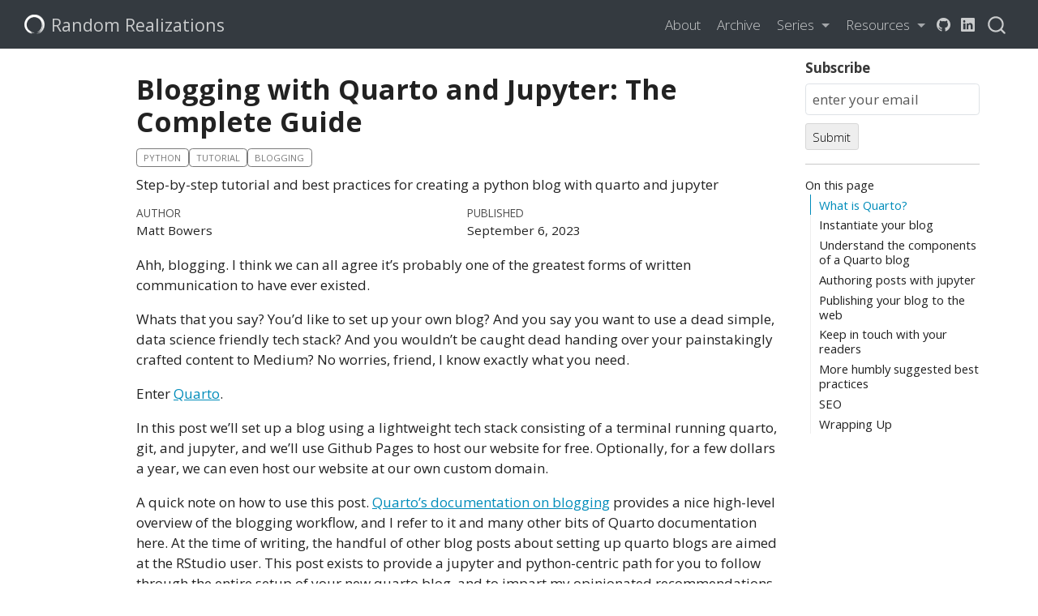

--- FILE ---
content_type: text/html; charset=utf-8
request_url: https://randomrealizations.com/posts/blogging-with-quarto-and-jupyter/
body_size: 20748
content:
<!DOCTYPE html>
<html xmlns="http://www.w3.org/1999/xhtml" lang="en" xml:lang="en"><head>

<meta charset="utf-8">
<meta name="generator" content="quarto-1.6.40">

<meta name="viewport" content="width=device-width, initial-scale=1.0, user-scalable=yes">

<meta name="author" content="Matt Bowers">
<meta name="dcterms.date" content="2023-09-06">
<meta name="description" content="Step-by-step tutorial and best practices for creating a python blog with quarto and jupyter">

<title>Blogging with Quarto and Jupyter: The Complete Guide – Random Realizations</title>
<style>
code{white-space: pre-wrap;}
span.smallcaps{font-variant: small-caps;}
div.columns{display: flex; gap: min(4vw, 1.5em);}
div.column{flex: auto; overflow-x: auto;}
div.hanging-indent{margin-left: 1.5em; text-indent: -1.5em;}
ul.task-list{list-style: none;}
ul.task-list li input[type="checkbox"] {
  width: 0.8em;
  margin: 0 0.8em 0.2em -1em; /* quarto-specific, see https://github.com/quarto-dev/quarto-cli/issues/4556 */ 
  vertical-align: middle;
}
/* CSS for syntax highlighting */
pre > code.sourceCode { white-space: pre; position: relative; }
pre > code.sourceCode > span { line-height: 1.25; }
pre > code.sourceCode > span:empty { height: 1.2em; }
.sourceCode { overflow: visible; }
code.sourceCode > span { color: inherit; text-decoration: inherit; }
div.sourceCode { margin: 1em 0; }
pre.sourceCode { margin: 0; }
@media screen {
div.sourceCode { overflow: auto; }
}
@media print {
pre > code.sourceCode { white-space: pre-wrap; }
pre > code.sourceCode > span { display: inline-block; text-indent: -5em; padding-left: 5em; }
}
pre.numberSource code
  { counter-reset: source-line 0; }
pre.numberSource code > span
  { position: relative; left: -4em; counter-increment: source-line; }
pre.numberSource code > span > a:first-child::before
  { content: counter(source-line);
    position: relative; left: -1em; text-align: right; vertical-align: baseline;
    border: none; display: inline-block;
    -webkit-touch-callout: none; -webkit-user-select: none;
    -khtml-user-select: none; -moz-user-select: none;
    -ms-user-select: none; user-select: none;
    padding: 0 4px; width: 4em;
  }
pre.numberSource { margin-left: 3em;  padding-left: 4px; }
div.sourceCode
  {   }
@media screen {
pre > code.sourceCode > span > a:first-child::before { text-decoration: underline; }
}
</style>


<script src="../../site_libs/quarto-nav/quarto-nav.js"></script>
<script src="../../site_libs/quarto-nav/headroom.min.js"></script>
<script src="../../site_libs/clipboard/clipboard.min.js"></script>
<script src="../../site_libs/quarto-search/autocomplete.umd.js"></script>
<script src="../../site_libs/quarto-search/fuse.min.js"></script>
<script src="../../site_libs/quarto-search/quarto-search.js"></script>
<meta name="quarto:offset" content="../../">
<link href="../../favicon-wbg.png" rel="icon" type="image/png">
<script src="../../site_libs/quarto-html/quarto.js"></script>
<script src="../../site_libs/quarto-html/popper.min.js"></script>
<script src="../../site_libs/quarto-html/tippy.umd.min.js"></script>
<script src="../../site_libs/quarto-html/anchor.min.js"></script>
<link href="../../site_libs/quarto-html/tippy.css" rel="stylesheet">
<link href="../../site_libs/quarto-html/quarto-syntax-highlighting-549806ee2085284f45b00abea8c6df48.css" rel="stylesheet" id="quarto-text-highlighting-styles">
<script src="../../site_libs/bootstrap/bootstrap.min.js"></script>
<link href="../../site_libs/bootstrap/bootstrap-icons.css" rel="stylesheet">
<link href="../../site_libs/bootstrap/bootstrap-7bfda625c7ff35f40b8288d308b7c4dd.min.css" rel="stylesheet" append-hash="true" id="quarto-bootstrap" data-mode="light">
<script id="quarto-search-options" type="application/json">{
  "location": "navbar",
  "copy-button": false,
  "collapse-after": 3,
  "panel-placement": "end",
  "type": "overlay",
  "limit": 50,
  "keyboard-shortcut": [
    "f",
    "/",
    "s"
  ],
  "show-item-context": false,
  "language": {
    "search-no-results-text": "No results",
    "search-matching-documents-text": "matching documents",
    "search-copy-link-title": "Copy link to search",
    "search-hide-matches-text": "Hide additional matches",
    "search-more-match-text": "more match in this document",
    "search-more-matches-text": "more matches in this document",
    "search-clear-button-title": "Clear",
    "search-text-placeholder": "",
    "search-detached-cancel-button-title": "Cancel",
    "search-submit-button-title": "Submit",
    "search-label": "Search"
  }
}</script>
<script async="" defer="" src="https://umami.randomrealizations.com/script.js" data-domains="randomrealizations.com" data-website-id="17844d61-f224-45c0-aa5f-2935c14dd5ac"></script>


<link rel="stylesheet" href="../../styles.css">
<meta property="og:title" content="Random Realizations">
<meta property="og:description" content="A blog about data science, statistics, machine learning, and the scientific method">
<meta property="og:image" content="https://randomrealizations.com/posts/blogging-with-quarto-and-jupyter/thumbnail.png">
<meta property="og:site_name" content="Random Realizations">
<meta property="og:image:alt" content="circle painted by hand in a single brush stroke">
<meta property="og:image:height" content="600">
<meta property="og:image:width" content="800">
</head>

<body class="nav-fixed">

<div id="quarto-search-results"></div>
  <header id="quarto-header" class="headroom fixed-top">
    <nav class="navbar navbar-expand-lg " data-bs-theme="dark">
      <div class="navbar-container container-fluid">
      <div class="navbar-brand-container mx-auto">
    <a href="../../index.html" class="navbar-brand navbar-brand-logo">
    <img src="../../logo.png" alt="" class="navbar-logo">
    </a>
    <a class="navbar-brand" href="../../index.html">
    <span class="navbar-title">Random Realizations</span>
    </a>
  </div>
            <div id="quarto-search" class="" title="Search"></div>
          <button class="navbar-toggler" type="button" data-bs-toggle="collapse" data-bs-target="#navbarCollapse" aria-controls="navbarCollapse" role="menu" aria-expanded="false" aria-label="Toggle navigation" onclick="if (window.quartoToggleHeadroom) { window.quartoToggleHeadroom(); }">
  <span class="navbar-toggler-icon"></span>
</button>
          <div class="collapse navbar-collapse" id="navbarCollapse">
            <ul class="navbar-nav navbar-nav-scroll ms-auto">
  <li class="nav-item">
    <a class="nav-link" href="../../about.html"> 
<span class="menu-text">About</span></a>
  </li>  
  <li class="nav-item">
    <a class="nav-link" href="../../archive.html"> 
<span class="menu-text">Archive</span></a>
  </li>  
  <li class="nav-item dropdown ">
    <a class="nav-link dropdown-toggle" href="#" id="nav-menu-series" role="link" data-bs-toggle="dropdown" aria-expanded="false">
 <span class="menu-text">Series</span>
    </a>
    <ul class="dropdown-menu dropdown-menu-end" aria-labelledby="nav-menu-series">    
        <li>
    <a class="dropdown-item" href="../../gradient-boosting-series.html">
 <span class="dropdown-text">Gradient Boosting Series</span></a>
  </li>  
    </ul>
  </li>
  <li class="nav-item dropdown ">
    <a class="nav-link dropdown-toggle" href="#" id="nav-menu-resources" role="link" data-bs-toggle="dropdown" aria-expanded="false">
 <span class="menu-text">Resources</span>
    </a>
    <ul class="dropdown-menu dropdown-menu-end" aria-labelledby="nav-menu-resources">    
        <li>
    <a class="dropdown-item" href="https://python-bloggers.com/">
 <span class="dropdown-text">Python-Bloggers</span></a>
  </li>  
    </ul>
  </li>
</ul>
          </div> <!-- /navcollapse -->
            <div class="quarto-navbar-tools">
    <a href="https://github.com/mcb00" title="Matt on Github" class="quarto-navigation-tool px-1" aria-label="Matt on Github"><i class="bi bi-github"></i></a>
    <a href="https://www.linkedin.com/in/matt-bowers" title="Matt on Linkedin" class="quarto-navigation-tool px-1" aria-label="Matt on Linkedin"><i class="bi bi-linkedin"></i></a>
</div>
      </div> <!-- /container-fluid -->
    </nav>
</header>
<!-- content -->
<div id="quarto-content" class="quarto-container page-columns page-rows-contents page-layout-article page-navbar">
<!-- sidebar -->
<!-- margin-sidebar -->
    <div id="quarto-margin-sidebar" class="sidebar margin-sidebar"><div class="quarto-margin-header"><div class="margin-header-item">
<h5 style="font-weight:600; font-size:1rem">Subscribe</h5>

<form action="https://dev.us20.list-manage.com/subscribe/post?u=5212e33f7cd396dd4a742431c&amp;id=0a2f69f3f3&amp;f_id=002e29e8f0" method="post" id="mc-embedded-subscribe-form" name="mc-embedded-subscribe-form" class="validate" target="_self">

    <div class="form-group">
      <!-- <label for="mce-EMAIL" class="form-label mt-4">Subscribe via email</label> -->
      <input type="email" value="" name="EMAIL" class="form-control" id="mce-EMAIL" placeholder="enter your email" required="">
    </div>
    
    <div style="margin-top: 10px;">
    <button type="submit" class="btn btn-secondary btn-sm" data-umami-event="Subscribe">Submit</button>
    
    <!-- real people should not fill this in and expect good things - do not remove this or risk form bot signups-->
    <div style="position: absolute; left: -5000px;" aria-hidden="true"><input type="text" name="b_f718424fc5df77c22533bdaa6_a3c37fb57b" tabindex="-1" value=""></div>
    


<hr>
</div></form>
</div></div>
        <nav id="TOC" role="doc-toc" class="toc-active">
    <h2 id="toc-title">On this page</h2>
   
  <ul>
  <li><a href="#what-is-quarto" id="toc-what-is-quarto" class="nav-link active" data-scroll-target="#what-is-quarto">What is Quarto?</a></li>
  <li><a href="#instantiate-your-blog" id="toc-instantiate-your-blog" class="nav-link" data-scroll-target="#instantiate-your-blog">Instantiate your blog</a>
  <ul class="collapse">
  <li><a href="#create-a-new-quarto-project" id="toc-create-a-new-quarto-project" class="nav-link" data-scroll-target="#create-a-new-quarto-project">Create a new Quarto project</a></li>
  <li><a href="#set-up-a-git-repo" id="toc-set-up-a-git-repo" class="nav-link" data-scroll-target="#set-up-a-git-repo">Set up a git repo</a></li>
  </ul></li>
  <li><a href="#understand-the-components-of-a-quarto-blog" id="toc-understand-the-components-of-a-quarto-blog" class="nav-link" data-scroll-target="#understand-the-components-of-a-quarto-blog">Understand the components of a Quarto blog</a>
  <ul class="collapse">
  <li><a href="#contents-of-the-quarto-project-directory" id="toc-contents-of-the-quarto-project-directory" class="nav-link" data-scroll-target="#contents-of-the-quarto-project-directory">Contents of the quarto project directory</a></li>
  <li><a href="#project-wide-configurations" id="toc-project-wide-configurations" class="nav-link" data-scroll-target="#project-wide-configurations">Project-wide Configurations</a></li>
  <li><a href="#the-about-page" id="toc-the-about-page" class="nav-link" data-scroll-target="#the-about-page">The About Page</a></li>
  <li><a href="#the-homepage" id="toc-the-homepage" class="nav-link" data-scroll-target="#the-homepage">The Homepage</a></li>
  <li><a href="#the-posts-directory" id="toc-the-posts-directory" class="nav-link" data-scroll-target="#the-posts-directory">The <code>posts/</code> directory</a></li>
  </ul></li>
  <li><a href="#authoring-posts-with-jupyter" id="toc-authoring-posts-with-jupyter" class="nav-link" data-scroll-target="#authoring-posts-with-jupyter">Authoring posts with jupyter</a>
  <ul class="collapse">
  <li><a href="#creating-a-new-post" id="toc-creating-a-new-post" class="nav-link" data-scroll-target="#creating-a-new-post">Creating a new post</a></li>
  <li><a href="#markdown-and-code-cells" id="toc-markdown-and-code-cells" class="nav-link" data-scroll-target="#markdown-and-code-cells">Markdown and code cells</a></li>
  <li><a href="#figures" id="toc-figures" class="nav-link" data-scroll-target="#figures">Figures</a></li>
  <li><a href="#version-control" id="toc-version-control" class="nav-link" data-scroll-target="#version-control">Version control</a></li>
  </ul></li>
  <li><a href="#publishing-your-blog-to-the-web" id="toc-publishing-your-blog-to-the-web" class="nav-link" data-scroll-target="#publishing-your-blog-to-the-web">Publishing your blog to the web</a>
  <ul class="collapse">
  <li><a href="#hosting-with-github-pages" id="toc-hosting-with-github-pages" class="nav-link" data-scroll-target="#hosting-with-github-pages">Hosting with GitHub Pages</a></li>
  <li><a href="#setting-up-your-domain-name" id="toc-setting-up-your-domain-name" class="nav-link" data-scroll-target="#setting-up-your-domain-name">Setting up your domain name</a></li>
  </ul></li>
  <li><a href="#keep-in-touch-with-your-readers" id="toc-keep-in-touch-with-your-readers" class="nav-link" data-scroll-target="#keep-in-touch-with-your-readers">Keep in touch with your readers</a>
  <ul class="collapse">
  <li><a href="#rss-feed" id="toc-rss-feed" class="nav-link" data-scroll-target="#rss-feed">RSS Feed</a></li>
  <li><a href="#email-subscriptions" id="toc-email-subscriptions" class="nav-link" data-scroll-target="#email-subscriptions">Email Subscriptions</a></li>
  <li><a href="#comments" id="toc-comments" class="nav-link" data-scroll-target="#comments">Comments</a></li>
  <li><a href="#analytics" id="toc-analytics" class="nav-link" data-scroll-target="#analytics">Analytics</a></li>
  </ul></li>
  <li><a href="#more-humbly-suggested-best-practices" id="toc-more-humbly-suggested-best-practices" class="nav-link" data-scroll-target="#more-humbly-suggested-best-practices">More humbly suggested best practices</a>
  <ul class="collapse">
  <li><a href="#using-conda-environments-for-reproducibility" id="toc-using-conda-environments-for-reproducibility" class="nav-link" data-scroll-target="#using-conda-environments-for-reproducibility">Using conda environments for reproducibility</a></li>
  <li><a href="#image-file-best-practices" id="toc-image-file-best-practices" class="nav-link" data-scroll-target="#image-file-best-practices">Image file best practices</a></li>
  </ul></li>
  <li><a href="#seo" id="toc-seo" class="nav-link" data-scroll-target="#seo">SEO</a>
  <ul class="collapse">
  <li><a href="#google-search-console-and-bing-webmaster-tools" id="toc-google-search-console-and-bing-webmaster-tools" class="nav-link" data-scroll-target="#google-search-console-and-bing-webmaster-tools">Google Search Console and Bing Webmaster Tools</a></li>
  <li><a href="#sitemap" id="toc-sitemap" class="nav-link" data-scroll-target="#sitemap">Sitemap</a></li>
  </ul></li>
  <li><a href="#wrapping-up" id="toc-wrapping-up" class="nav-link" data-scroll-target="#wrapping-up">Wrapping Up</a></li>
  </ul>
</nav>
    </div>
<!-- main -->
<main class="content" id="quarto-document-content">

<header id="title-block-header" class="quarto-title-block default">
<div class="quarto-title">
<h1 class="title">Blogging with Quarto and Jupyter: The Complete Guide</h1>
  <div class="quarto-categories">
    <div class="quarto-category">python</div>
    <div class="quarto-category">tutorial</div>
    <div class="quarto-category">blogging</div>
  </div>
  </div>

<div>
  <div class="description">
    Step-by-step tutorial and best practices for creating a python blog with quarto and jupyter
  </div>
</div>


<div class="quarto-title-meta">

    <div>
    <div class="quarto-title-meta-heading">Author</div>
    <div class="quarto-title-meta-contents">
             <p>Matt Bowers </p>
          </div>
  </div>
    
    <div>
    <div class="quarto-title-meta-heading">Published</div>
    <div class="quarto-title-meta-contents">
      <p class="date">September 6, 2023</p>
    </div>
  </div>
  
    
  </div>
  


</header>


<!-- 
![](thumbnail.png "quarto, jupyter, and python logos in hexagons")
-->
<p>Ahh, blogging. I think we can all agree it’s probably one of the greatest forms of written communication to have ever existed.</p>
<p>Whats that you say? You’d like to set up your own blog? And you say you want to use a dead simple, data science friendly tech stack? And you wouldn’t be caught dead handing over your painstakingly crafted content to Medium? No worries, friend, I know exactly what you need.</p>
<p>Enter <a href="https://quarto.org">Quarto</a>.</p>
<p>In this post we’ll set up a blog using a lightweight tech stack consisting of a terminal running quarto, git, and jupyter, and we’ll use Github Pages to host our website for free. Optionally, for a few dollars a year, we can even host our website at our own custom domain.</p>
<p>A quick note on how to use this post. <a href="https://quarto.org/docs/websites/website-blog.html">Quarto’s documentation on blogging</a> provides a nice high-level overview of the blogging workflow, and I refer to it and many other bits of Quarto documentation here. At the time of writing, the handful of other blog posts about setting up quarto blogs are aimed at the RStudio user. This post exists to provide a jupyter and python-centric path for you to follow through the entire setup of your new quarto blog, and to impart my opinionated recommendations about best practices.</p>
<p>Let’s get into it!</p>
<section id="what-is-quarto" class="level2">
<h2 class="anchored" data-anchor-id="what-is-quarto">What is Quarto?</h2>
<p>Quarto is a way to render plain text source files containing markdown and code in python, R, and other languages into published formats like websites, books, slides, journal articles, etc. There is clearly a lot that we can do with it, but Today, we’ll use it to make a nice looking blog out of some jupyter notebook files.</p>
<p>Quarto follows the familiar convention of using a project directory to house all material for a given project. The directory will include source files like jupyter notebooks or Rmarkdown files, as well as configuration files that control how output files are rendered. We can then use the quarto command line utility to perform actions like previewing and rendering within the project directory.</p>
</section>
<section id="instantiate-your-blog" class="level2">
<h2 class="anchored" data-anchor-id="instantiate-your-blog">Instantiate your blog</h2>
<section id="create-a-new-quarto-project" class="level3">
<h3 class="anchored" data-anchor-id="create-a-new-quarto-project">Create a new Quarto project</h3>
<p>After <a href="https://quarto.org/docs/get-started/">installing quarto</a> fire up a new terminal and check that the install was successful by running</p>
<div class="sourceCode" id="cb1"><pre class="sourceCode zsh code-with-copy"><code class="sourceCode zsh"><span id="cb1-1"><a href="#cb1-1" aria-hidden="true" tabindex="-1"></a><span class="ex">quarto</span> <span class="at">--version</span></span></code><button title="Copy to Clipboard" class="code-copy-button"><i class="bi"></i></button></pre></div>
<p>Now think of a name for your blog’s project directory; this will also be the name of its git repository. The name will have no effect on your website’s name or URL, so don’t think too hard. The <a href="https://quarto.org/docs/websites/website-blog.html">quarto documentation</a> calls it <code>myblog</code>, so we’ll one-up them and call ours <code>pirate-ninja-blog</code>. Run the following command to create it in the current directory.</p>
<div class="sourceCode" id="cb2"><pre class="sourceCode zsh code-with-copy"><code class="sourceCode zsh"><span id="cb2-1"><a href="#cb2-1" aria-hidden="true" tabindex="-1"></a><span class="ex">quarto</span> create-project pirate-ninja-blog <span class="at">--type</span> website:blog</span></code><button title="Copy to Clipboard" class="code-copy-button"><i class="bi"></i></button></pre></div>
<p>That command creates a directory called <code>pirate-ninja-blog</code> containing everything you need to render your new blog. You can preview your website by running</p>
<div class="sourceCode" id="cb3"><pre class="sourceCode zsh code-with-copy"><code class="sourceCode zsh"><span id="cb3-1"><a href="#cb3-1" aria-hidden="true" tabindex="-1"></a><span class="ex">quarto</span> preview pirate-ninja-blog</span></code><button title="Copy to Clipboard" class="code-copy-button"><i class="bi"></i></button></pre></div>
<p>Your local website will open in a new browser window. As you edit various aspects of your blog, the preview will update with your changes. This preview feature is so simple and so great.</p>
<div class="quarto-figure quarto-figure-center">
<figure class="figure">
<p><img src="pirate-ninja-blog-screenshot.png" class="img-fluid figure-img"></p>
<figcaption>Previewing your blog with quarto preview command</figcaption>
</figure>
</div>
</section>
<section id="set-up-a-git-repo" class="level3">
<h3 class="anchored" data-anchor-id="set-up-a-git-repo">Set up a git repo</h3>
<p>Change into your project directory and we’ll start setting up your git repo.</p>
<div class="sourceCode" id="cb4"><pre class="sourceCode zsh code-with-copy"><code class="sourceCode zsh"><span id="cb4-1"><a href="#cb4-1" aria-hidden="true" tabindex="-1"></a><span class="bu">cd</span> pirate-ninja-blog</span></code><button title="Copy to Clipboard" class="code-copy-button"><i class="bi"></i></button></pre></div>
<p>initialize a new git repo.</p>
<div class="sourceCode" id="cb5"><pre class="sourceCode zsh code-with-copy"><code class="sourceCode zsh"><span id="cb5-1"><a href="#cb5-1" aria-hidden="true" tabindex="-1"></a><span class="fu">git</span> init <span class="at">-b</span> main</span></code><button title="Copy to Clipboard" class="code-copy-button"><i class="bi"></i></button></pre></div>
<p>The <code>_site/</code> directory is where quarto puts the rendered output files, so you’ll want to ignore it in git. I also like to just ignore any hidden files too, so add the following to your <code>.gitignore</code> file.</p>
<div class="code-with-filename">
<div class="code-with-filename-file">
<pre><strong>.gitignore</strong></pre>
</div>
<div class="sourceCode" id="cb6" data-filename=".gitignore"><pre class="sourceCode bash code-with-copy"><code class="sourceCode bash"><span id="cb6-1"><a href="#cb6-1" aria-hidden="true" tabindex="-1"></a><span class="ex">/.quarto/</span></span>
<span id="cb6-2"><a href="#cb6-2" aria-hidden="true" tabindex="-1"></a><span class="ex">/_site/</span></span>
<span id="cb6-3"><a href="#cb6-3" aria-hidden="true" tabindex="-1"></a><span class="bu">.</span><span class="pp">*</span></span></code><button title="Copy to Clipboard" class="code-copy-button"><i class="bi"></i></button></pre></div>
</div>
<p>For now we’ll just stage the <code>.gitignore</code> file for the initial commit. Eventually you’ll want to commit the other files in your project too, either now or later as you edit them.</p>
<div class="sourceCode" id="cb7"><pre class="sourceCode zsh code-with-copy"><code class="sourceCode zsh"><span id="cb7-1"><a href="#cb7-1" aria-hidden="true" tabindex="-1"></a><span class="fu">git</span> add .gitignore </span>
<span id="cb7-2"><a href="#cb7-2" aria-hidden="true" tabindex="-1"></a><span class="fu">git</span> commit <span class="at">-m</span> <span class="st">"Initial commit."</span></span></code><button title="Copy to Clipboard" class="code-copy-button"><i class="bi"></i></button></pre></div>
<p>Then follow GitHub’s instructions to <a href="https://docs.github.com/en/migrations/importing-source-code/using-the-command-line-to-import-source-code/adding-locally-hosted-code-to-github#adding-a-local-repository-to-github-using-git">add the local repo to GitHub using git</a>. Basically just create a new blank repo on GitHub’s website, copy the remote repository url, then add the remote repo url to your local git repo.</p>
<div class="sourceCode" id="cb8"><pre class="sourceCode zsh code-with-copy"><code class="sourceCode zsh"><span id="cb8-1"><a href="#cb8-1" aria-hidden="true" tabindex="-1"></a><span class="fu">git</span> remote add origin <span class="op">&lt;</span>REMOTE_URL<span class="op">&gt;</span></span></code><button title="Copy to Clipboard" class="code-copy-button"><i class="bi"></i></button></pre></div>
<p>Then you’ll be able to push any commits you make to your remote repository on GitHub by saying <code>git push</code>.</p>
</section>
</section>
<section id="understand-the-components-of-a-quarto-blog" class="level2">
<h2 class="anchored" data-anchor-id="understand-the-components-of-a-quarto-blog">Understand the components of a Quarto blog</h2>
<section id="contents-of-the-quarto-project-directory" class="level3">
<h3 class="anchored" data-anchor-id="contents-of-the-quarto-project-directory">Contents of the quarto project directory</h3>
<p>Let’s have a quick look at what quarto put inside of the project directory.</p>
<pre><code>_quarto.yml
about.qmd
index.qmd
profile.jpg
posts
styles.css
_site</code></pre>
<ul>
<li>Quarto uses yaml files to specify configurations. The <code>_quarto.yml</code> file specifies project-wide configurations.</li>
<li>Quarto’s markdown file type uses extension <code>qmd``. Each qmd file will correspond to a page in our website.</code>index.qmd<code>is the homepage and</code>about.qmd` is the About page.</li>
<li><code>profile.jpg</code> is an image that is included on the about page.</li>
<li><code>styles.css</code> defines css styles for the website.</li>
<li><code>posts</code> is a directory where we can put qmd and other documents which will be rendered into blog posts.</li>
<li><code>posts/_metadata.yml</code> contains configurations that apply to all documents in the <code>posts</code> directory.</li>
<li><code>_site</code> is a directory that contains the rendered website. Whereas all the other files and directories constitute the source code for our blog, <code>_site</code> is the rendered output, i.e.&nbsp;the website itself.</li>
</ul>
<p>Let’s take a closer look at these components and start to make the blog yours.</p>
</section>
<section id="project-wide-configurations" class="level3">
<h3 class="anchored" data-anchor-id="project-wide-configurations">Project-wide Configurations</h3>
<p>The <code>_quarto.yml</code> file controls project-wide configurations, website options, and HTML document options. Options in this file are specified in yaml in a key/value structure with three top level keys: <code>project</code>, <code>website</code>, and <code>format</code>. <a href="https://quarto.org/docs/reference/projects/websites.html">The quarto website options documentation</a> has the full list of options that you can set here. It will be very helpful to take a look at some example <code>_quarto.yml</code> files in the wild, such as the one from <a href="https://github.com/quarto-dev/quarto-web/blob/main/_quarto.yml">quarto.org</a> or even the one from <a href="https://github.com/mcb00/rr-blog/blob/main/_quarto.yml">this blog</a>.</p>
<p>Under the <code>website</code> key, go ahead and set the title and description for your blog.</p>
<pre><code>website:
  title: "Pirate Ninja Blog"
  description: "A blog about pirates, ninjas, and other things"</code></pre>
<p>You can also customize your <a href="https://quarto.org/docs/reference/projects/websites.html#navbar">navbar</a> which is visible at the top of all pages on your site. Also go ahead and set your github and twitter urls for the icons in the navbar.</p>
<p>Under the <code>format</code> key, you can also try changing the <a href="https://quarto.org/docs/output-formats/html-themes.html">HTML theme</a> to one of the other 25 built-in themes.</p>
</section>
<section id="the-about-page" class="level3">
<h3 class="anchored" data-anchor-id="the-about-page">The About Page</h3>
<p>The <code>about.qmd</code> file defines an About page for the blog. Go ahead and fill in your details in the <code>about.qmd</code> file; you can also replace the <code>profile.jpg</code> file with your own image. Have a look at <a href="https://quarto.org/docs/websites/website-about.html">the quarto documentation on About pages</a> to explore more functionality. Notably, you can change the <code>template</code> option to change the page layout.</p>
</section>
<section id="the-homepage" class="level3">
<h3 class="anchored" data-anchor-id="the-homepage">The Homepage</h3>
<p>The <code>index.qmd</code> file defines the landing page for your website. It is a <a href="https://quarto.org/docs/websites/website-listings.html">listing page</a> which shows links to all the pages in the <code>posts</code> directory. For now we don’t need to change anything here.</p>
</section>
<section id="the-posts-directory" class="level3">
<h3 class="anchored" data-anchor-id="the-posts-directory">The <code>posts/</code> directory</h3>
<p>The <code>posts</code> directory contains all your blog posts. There aren’t really requirements for subdirectory structure inside the <code>posts</code> directory, but it’s a best practice to create a new subdirectory for each new blog post. This just helps keep auxillary files like images or conda environment files organized. Out of the box, the <code>posts</code> directory looks like this.</p>
<pre><code>posts
├── _metadata.yml
├── post-with-code
│&nbsp;&nbsp; ├── image.jpg
│&nbsp;&nbsp; └── index.qmd
└── welcome
    ├── index.qmd
    └── thumbnail.jpg</code></pre>
<p>There are two reasons we want to be deliberate about how we organize and name things in the <code>posts</code> directory. First, the vast majority of our blog’s content will live here, so we don’t want it to be a big confusing mess. Second, the directory sstructure and file naming will be reflected in the URLs to our blog posts; if you prefer tidy-looking URLs, and I know you do, then you want to use tidy directory and file names in the <code>posts</code> directory.</p>
<p>You can check how the URLs look by navigating to one of the pre-populated posts in the site preview in your browser. For instance, the welcome post’s URL would be</p>
<pre><code>https://example.com/posts/welcome/</code></pre>
<p>When quarto renders the qmd file at <code>posts/welcome/index.qmd</code> it creates an output document in the website at <code>posts/welcome/index.html</code>. In fact the full URL to the post is,</p>
<pre><code>https://example.com/posts/welcome/index.html</code></pre>
<p>but the browser knows if you give it a URL with a path ending in a <code>/</code>, then it should look for the <code>index.html</code> file inside that directory.</p>
<p>So I think the best practice here is to name your new post subdirectory with the title of the post in all lower case with dashes for spaces, e.g.&nbsp;<code>post-with-code</code>. Then to force all output pages to be called <code>index.html</code>, you can set the <code>output-file</code> key in the <code>posts/_metadata.yml</code> file like this.</p>
<div class="code-with-filename">
<div class="code-with-filename-file">
<pre><strong>posts/_metadata.yml</strong></pre>
</div>
<div class="sourceCode" id="cb14" data-filename="posts/_metadata.yml"><pre class="sourceCode bash code-with-copy"><code class="sourceCode bash"><span id="cb14-1"><a href="#cb14-1" aria-hidden="true" tabindex="-1"></a><span class="ex">output-file:</span> index.html</span></code><button title="Copy to Clipboard" class="code-copy-button"><i class="bi"></i></button></pre></div>
</div>
<p>Note that alternative naming conventions are possible; notably you might want to prefix each post name with the date in yyyy-mm-dd format, so the post subdirectories sort temporally and look nice in a list. That’s the convention used in Quarto’s own blog at <a href="https://github.com/quarto-dev/quarto-web/tree/main">quarto.org</a>, As long as you keep everything for a given post inside its subdirectory, you should be good to go with nice-looking URLs.</p>
</section>
</section>
<section id="authoring-posts-with-jupyter" class="level2">
<h2 class="anchored" data-anchor-id="authoring-posts-with-jupyter">Authoring posts with jupyter</h2>
<section id="creating-a-new-post" class="level3">
<h3 class="anchored" data-anchor-id="creating-a-new-post">Creating a new post</h3>
<p>It turns out that quarto will render not only <code>.qmd</code> files, but also <code>.ipynb</code> files in the <code>posts</code> directory. So let’s create a new blog post from a notebook.</p>
<p>I think it’s a best practice to write draft posts in their own git branches, that way if you need to deploy some kind of hotfix to main while you’re drafting a post, you won’t have to deploy a half-written post livin on the main branch. To start a new post, create a new development branch, change into the posts directory, create a new subdirectory with your preferred naming convention, change into that new directory, and fire up jupyter.</p>
<div class="sourceCode" id="cb15"><pre class="sourceCode zsh code-with-copy"><code class="sourceCode zsh"><span id="cb15-1"><a href="#cb15-1" aria-hidden="true" tabindex="-1"></a><span class="fu">git</span> checkout <span class="at">-b</span> new-post</span>
<span id="cb15-2"><a href="#cb15-2" aria-hidden="true" tabindex="-1"></a><span class="bu">cd</span> posts</span>
<span id="cb15-3"><a href="#cb15-3" aria-hidden="true" tabindex="-1"></a><span class="fu">mkdir</span> new-post</span>
<span id="cb15-4"><a href="#cb15-4" aria-hidden="true" tabindex="-1"></a><span class="bu">cd</span> new-post</span>
<span id="cb15-5"><a href="#cb15-5" aria-hidden="true" tabindex="-1"></a><span class="ex">jupyter</span> notebook</span></code><button title="Copy to Clipboard" class="code-copy-button"><i class="bi"></i></button></pre></div>
<p>Now create a new notebook from the jupyter UI. In order for quarto to recognize the document, the first cell of the notebook must be a raw text cell (press <code>r</code> in command mode to change a cell to raw text), and it must contain the document’s yaml front matter. You can use the following as a frontmatter template.</p>
<pre><code>---
title: New Post
date: 2023-07-12
description: A nice new post
categories: [nonsense, code]
---</code></pre>
<p>Now to preview your post, open a new terminal, change into your blog’s project directory and run the <code>quarto preview</code> command. You’ll see a link to the new post in the listing on the homepage. I usually like to have the preview open in a browser while I’m editing the jupyter notebook, just to make sure things look the way I want in the rendered output. From here you can keep editing the notebook, and the preview will update in the browser dynamically.</p>
</section>
<section id="markdown-and-code-cells" class="level3">
<h3 class="anchored" data-anchor-id="markdown-and-code-cells">Markdown and code cells</h3>
<p>From here you can put text in markdown cells and you can write code in code cells. Let’s add a markdown cell with some markdown formatting.</p>
<pre><code>## A nice heading

Here is some lovely text and an equation.

$$ a^2 + b^2 = c^2 $$

Here's a list.

- a link to an [external website](https://quarto.org).
- a link to [another post in this blog](/posts/welcome/index.qmd).</code></pre>
<p>This markdown will be rendered into the HTML page for the post. The last line in the above cell demonstrates the best practice for using relative urls to link to other resources within your website. Instead of providing the full url in the parentheses, just give the path to the qmd or ipynb file that you want to link to. Note that paths need to start with the <code>/</code> at the root of the quarto project, since without it, quarto will try to resolve paths relative to the location of the current document instead of the root of the project.</p>
<p>Then create a code cell with some code. Try something like this.</p>
<div class="sourceCode" id="cb18"><pre class="sourceCode python code-with-copy"><code class="sourceCode python"><span id="cb18-1"><a href="#cb18-1" aria-hidden="true" tabindex="-1"></a><span class="bu">print</span>(<span class="st">'Hello, Quarto!'</span>)</span></code><button title="Copy to Clipboard" class="code-copy-button"><i class="bi"></i></button></pre></div>
<p>By default, both code and cell output will be rendered into the HTML output. So far our jupyter notebook looks like this.</p>
<div class="quarto-figure quarto-figure-center">
<figure class="figure">
<p><img src="authoring-in-jupyter.png" class="img-fluid figure-img"></p>
<figcaption>View of a new post being written in jupyter notebook</figcaption>
</figure>
</div>
<p>Back in the browser window running your blog preview, you can see the rendered page of the new post.</p>
<div class="quarto-figure quarto-figure-center">
<figure class="figure">
<p><img src="new-post-preview.png" class="img-fluid figure-img"></p>
<figcaption>View of the preview of the rendered post</figcaption>
</figure>
</div>
</section>
<section id="figures" class="level3">
<h3 class="anchored" data-anchor-id="figures">Figures</h3>
<p>Let’s add a figure to our post. Add a new code cell with the following code.</p>
<div class="sourceCode" id="cb19"><pre class="sourceCode python code-with-copy"><code class="sourceCode python"><span id="cb19-1"><a href="#cb19-1" aria-hidden="true" tabindex="-1"></a><span class="co"># | fig-cap: This is my lovely line plot</span></span>
<span id="cb19-2"><a href="#cb19-2" aria-hidden="true" tabindex="-1"></a><span class="co"># | fig-alt: A line plot extending up and to the right</span></span>
<span id="cb19-3"><a href="#cb19-3" aria-hidden="true" tabindex="-1"></a></span>
<span id="cb19-4"><a href="#cb19-4" aria-hidden="true" tabindex="-1"></a><span class="im">import</span> numpy <span class="im">as</span> np</span>
<span id="cb19-5"><a href="#cb19-5" aria-hidden="true" tabindex="-1"></a><span class="im">import</span> matplotlib.pyplot <span class="im">as</span> plt</span>
<span id="cb19-6"><a href="#cb19-6" aria-hidden="true" tabindex="-1"></a></span>
<span id="cb19-7"><a href="#cb19-7" aria-hidden="true" tabindex="-1"></a>x <span class="op">=</span> np.arange(<span class="dv">10</span>)</span>
<span id="cb19-8"><a href="#cb19-8" aria-hidden="true" tabindex="-1"></a>y <span class="op">=</span> <span class="dv">2</span> <span class="op">*</span> x <span class="op">+</span> <span class="dv">1</span></span>
<span id="cb19-9"><a href="#cb19-9" aria-hidden="true" tabindex="-1"></a>plt.plot(x, y)<span class="op">;</span></span></code><button title="Copy to Clipboard" class="code-copy-button"><i class="bi"></i></button></pre></div>
<p>Notice a couple of important details. First I placed a semicolon at the end of the last line. That supresses the <code>[&lt;matplotlib.lines.Line2D at 0x1111d00a0&gt;]</code> text output, which would otherwise show up in your blog post too.</p>
<p>Second, I added a couple of special comments at the top of the cell. Quarto allows you to specify numerous <a href="https://quarto.org/docs/computations/execution-options.html">code execution options</a>, designated by the <code># |</code> prefix, to control the behavior and appearance of the code and output at a cell level. I set two keys here, <code>fig-cap</code> and <code>fig-alt</code> which respectively set the figure caption text and the image alt tag text. The <code>fig-alt</code> key is particularly important to set on all your figures because it provides the non-visual description for screenreader users reading your post. The alt tag should be a simple description of what the plot is and possibly what it shows or means. Be a friend of the blind and visually impaired community and set <code>fig-alt</code> on all of your figures.</p>
</section>
<section id="version-control" class="level3">
<h3 class="anchored" data-anchor-id="version-control">Version control</h3>
<p>As you edit your new post, go ahead and commit your changes on your development branch. Once you’ve finished your new post, you can merge it into main like this.</p>
<div class="sourceCode" id="cb20"><pre class="sourceCode zsh code-with-copy"><code class="sourceCode zsh"><span id="cb20-1"><a href="#cb20-1" aria-hidden="true" tabindex="-1"></a><span class="fu">git</span> checkout main</span>
<span id="cb20-2"><a href="#cb20-2" aria-hidden="true" tabindex="-1"></a><span class="fu">git</span> merge new-post</span></code><button title="Copy to Clipboard" class="code-copy-button"><i class="bi"></i></button></pre></div>
<p>Then you can push to GitHub by running <code>git push</code>. You should also be sure to run a final <code>quarto preview</code> to check that everything looks good before publishing to the web.</p>
</section>
</section>
<section id="publishing-your-blog-to-the-web" class="level2">
<h2 class="anchored" data-anchor-id="publishing-your-blog-to-the-web">Publishing your blog to the web</h2>
<section id="hosting-with-github-pages" class="level3">
<h3 class="anchored" data-anchor-id="hosting-with-github-pages">Hosting with GitHub Pages</h3>
<p>It’s likely that the easiest (read best) option for you is to host your blog on <a href="https://pages.github.com/">GitHub Pages</a>. This is because GitHub pages is free, and since you already have your blog’s source code checked into a remote repository at GitHub, it’s very easy to set up. <a href="https://quarto.org/docs/publishing/github-pages.html">Quarto’s documentation on publishing to GitHub Pages</a> outlines three ways to publish your website, but I recommend their option 2, using the <code>quarto publish</code> command. Once you set up your <code>gh-pages</code> branch as described in the documentation, you simply run <code>quarto publish</code> at the command line and your updates are deployed to your website.</p>
</section>
<section id="setting-up-your-domain-name" class="level3">
<h3 class="anchored" data-anchor-id="setting-up-your-domain-name">Setting up your domain name</h3>
<p>By default, if you choose to host with GitHub Pages, your website will be published to a url in the form <code>https://username.github.io/reponame/</code>. You can certainly do this; for example Jake VanderPlas’s awesome blog Pythonic Perambulations lives at <a href="http://jakevdp.github.io">http://jakevdp.github.io</a>.</p>
<p>But, like me, you might want to get your own custom domain by buying, or really renting, one from a registrar. I use <a href="https://www.namecheap.com">Namecheap</a>. If you decide to go for a custom domain, refer to <a href="https://docs.github.com/en/pages/configuring-a-custom-domain-for-your-github-pages-site/about-custom-domains-and-github-pages">GitHub’s documentation on custom domains</a>. You’ll also need to point your domain registrar to the IP address where GitHub Pages is hosting your website. For an example of how to do this at Namecheap, see <a href="https://www.namecheap.com">Namecheap’s documentation about GitHub Pages</a></p>
<p>Whether you decide to use the standard <code>github.io</code> domain or your own custom domain, be sure to set the <code>site-url</code> key in your <code>_quarto.yml</code> file to ensure other quarto functionality works correctly. For example</p>
<div class="code-with-filename">
<div class="code-with-filename-file">
<pre><strong>_quarto.yml</strong></pre>
</div>
<div class="sourceCode" id="cb21" data-filename="_quarto.yml"><pre class="sourceCode bash code-with-copy"><code class="sourceCode bash"><span id="cb21-1"><a href="#cb21-1" aria-hidden="true" tabindex="-1"></a><span class="ex">website:</span></span>
<span id="cb21-2"><a href="#cb21-2" aria-hidden="true" tabindex="-1"></a>  <span class="ex">site-url:</span> https://example.com/</span></code><button title="Copy to Clipboard" class="code-copy-button"><i class="bi"></i></button></pre></div>
</div>
<p>Edit: I found that after upgrading to quarto 1.3, using <code>quarto publish</code> to publish from the <code>gh-pages</code> branch obliterates the <code>CNAME</code> file that is created when you set a custom domain in your repository settings &gt; Pages &gt; Custom Domain. That breaks the mapping from your custom domain to your published website. See this <a href="https://github.com/quarto-dev/quarto-cli/discussions/3249">disscussion thread</a> for details. The fix is to manually create a <code>CNAME</code> file in the root of your project, and include it in the rendered website using the <code>resources</code> option under the <code>project</code> key in <code>_quarto.yml</code>. The <code>CNAME</code> file should just contain your custom domain, excluding any <code>https://</code>.</p>
<div class="code-with-filename">
<div class="code-with-filename-file">
<pre><strong>CNAME</strong></pre>
</div>
<div class="sourceCode" id="cb22" data-filename="CNAME"><pre class="sourceCode bash code-with-copy"><code class="sourceCode bash"><span id="cb22-1"><a href="#cb22-1" aria-hidden="true" tabindex="-1"></a><span class="ex">example.com</span></span></code><button title="Copy to Clipboard" class="code-copy-button"><i class="bi"></i></button></pre></div>
</div>
<p>With the <code>CNAME</code> file in the root of your quarto project, you can then include it in the rendered output.</p>
<div class="code-with-filename">
<div class="code-with-filename-file">
<pre><strong>_quarto.yml</strong></pre>
</div>
<div class="sourceCode" id="cb23" data-filename="_quarto.yml"><pre class="sourceCode bash code-with-copy"><code class="sourceCode bash"><span id="cb23-1"><a href="#cb23-1" aria-hidden="true" tabindex="-1"></a><span class="ex">project:</span></span>
<span id="cb23-2"><a href="#cb23-2" aria-hidden="true" tabindex="-1"></a>  <span class="ex">resources:</span></span>
<span id="cb23-3"><a href="#cb23-3" aria-hidden="true" tabindex="-1"></a>    <span class="ex">-</span> CNAME</span></code><button title="Copy to Clipboard" class="code-copy-button"><i class="bi"></i></button></pre></div>
</div>
</section>
</section>
<section id="keep-in-touch-with-your-readers" class="level2">
<h2 class="anchored" data-anchor-id="keep-in-touch-with-your-readers">Keep in touch with your readers</h2>
<section id="rss-feed" class="level3">
<h3 class="anchored" data-anchor-id="rss-feed">RSS Feed</h3>
<p>The RSS feed is handy for syndicating your posts to feed readers, other websites, and to your email subscribers. As described in <a href="https://quarto.org/docs/websites/website-blog.html#rss-feed">quarto’s documentation on RSS feeds</a>, you can automatically generate an RSS feed for your blog by first setting the value of <code>site-url</code> under the <code>website</code> key in <code>_quarto.yml</code>, and then setting <code>feed: true</code> under the <code>listing</code> key in the frontmatter of <code>index.qmd</code>. This will generate an RSS feed in the root of your website called <code>index.xml</code>. Once you have an RSS feed, go ahead and submit it to <a href="https://python-bloggers.com">Python-Bloggers</a> to have your work syndicated to a wider audience and to strengthen our little community of independent data science blogs.</p>
</section>
<section id="email-subscriptions" class="level3">
<h3 class="anchored" data-anchor-id="email-subscriptions">Email Subscriptions</h3>
<p>The idea here is to have a form field on your website where readers can input their email address to be added to your mailing list. <a href="https://quarto.org/docs/websites/website-blog.html#subscriptions">Quarto’s documentation on subscriptions</a> describes how to set up a subscribe box on your blog using MailChimp, so we won’t repeat it here. Once you have some subscribers, you can send them updates whenever you write a new post. You could do this manually or, in my case, set up an <a href="https://mailchimp.com/help/share-your-blog-posts-with-mailchimp/">automation through MailChimp</a> which uses your RSS feed to send out email updates to the list about new posts.</p>
</section>
<section id="comments" class="level3">
<h3 class="anchored" data-anchor-id="comments">Comments</h3>
<p>Quarto has build-in support for three different comment systems: hypothesis, utterances, and giscus. The good news is that these are all free to use, easy to set up, and AFAIK do not engage in any sketchy tracking activities. The bad news is that none of them are ideal because they all require the user to create an account and login to leave a comment. We want to encourage readers to comment, so we don’t want them to have to create accounts or deal with passwords or pick all the squares with bicycles or any such nonsense, just to leave a little comment. To that end, I’ve actually been working on self-hosted login-free comments for this blog using <a href="https://isso-comments.de">isso</a>, but it’s a bit more involved than these built-in solutions, so we’ll have to discuss it at length in a future post.</p>
<p>If you prefer an easy, out-of-the-box solution, I can recommend utterances, which uses GitHub issues to store comments for each post. I used utterances for comments on the first jekyll-based incarnation of this blog; you can still see the utterances comments on posts before this one. Go check out the <a href="https://quarto.org/docs/reference/projects/websites.html#comments">Quarto documentation on comments</a> to see how to set up utterances in your project.</p>
</section>
<section id="analytics" class="level3">
<h3 class="anchored" data-anchor-id="analytics">Analytics</h3>
<p>As a data enthusiast, you’ll likely enjoy collecting some data about page views and visitors to your site. You might be tempted to use Google Analytics to do this; indeed quarto makes it very easy to just add a line to your <code>_quarto.yml</code> file to set it up. Unfortunately, in this case, going with the easy and free solution means supporting <a href="https://en.wikipedia.org/wiki/Privacy_concerns_regarding_Google">Google’s dubious corporate surveillance activities</a>. Be a conscientious internet citizen and avoid using Google Analytics on your blog. Fortunately, there are numerous privacy-friendly alternatives to Google Analytics. For this blog I’m self-hosting <a href="https://umami.is">umami analytics</a>, which might warrant its own post in the future.</p>
</section>
</section>
<section id="more-humbly-suggested-best-practices" class="level2">
<h2 class="anchored" data-anchor-id="more-humbly-suggested-best-practices">More humbly suggested best practices</h2>
<section id="using-conda-environments-for-reproducibility" class="level3">
<h3 class="anchored" data-anchor-id="using-conda-environments-for-reproducibility">Using conda environments for reproducibility</h3>
<p>As you know, it’s a good practice to use an environment manager to keep track of packages, their versions, and other dependencies for software in a data science project. The same applies to blog posts; especially if you’re using unusual or bleeding-edge packages in a post. This will help us out a lot when we have to go back and re-run a notebook a couple years later to regenerate the output. Here we’ll use <a href="https://docs.conda.io/projects/conda/en/latest/index.html">conda</a> as our environment manager.</p>
<p>To be clear, I don’t bother doing this if I’m just using fairly stable functionality in standard packages like pandas, numpy, and matplotlib, but we’ll do it here for illustration. From a terminal sitting inside our post subdirectory at <code>posts/new-post</code>, create a new conda environment with the packages you’re using in the post.</p>
<div class="sourceCode" id="cb24"><pre class="sourceCode zsh code-with-copy"><code class="sourceCode zsh"><span id="cb24-1"><a href="#cb24-1" aria-hidden="true" tabindex="-1"></a><span class="ex">conda</span> create <span class="at">-p</span> ./venv jupyter numpy matplotlib</span></code><button title="Copy to Clipboard" class="code-copy-button"><i class="bi"></i></button></pre></div>
<p>Note the <code>-p</code> flag which tells conda to save the environment to <code>./venv</code> in the current working directory. This will save all the installed packages here in the post directory instead of in your system-wide location for conda environments. Note also that you’ll want to avoid checking anything in the <code>venv</code> directory into source control, so add <code>venv</code> to the <code>.gitignore</code> file at the root of the quarto project to ignore all <code>venv</code> directories throughout your quarto project.</p>
<p>Now whenever you work on this post, you’ll navigate to the post subdirectory with a terminal and activate the conda environment.</p>
<div class="sourceCode" id="cb25"><pre class="sourceCode zsh code-with-copy"><code class="sourceCode zsh"><span id="cb25-1"><a href="#cb25-1" aria-hidden="true" tabindex="-1"></a><span class="ex">conda</span> activate ./venv</span></code><button title="Copy to Clipboard" class="code-copy-button"><i class="bi"></i></button></pre></div>
<p>Then you can fire up your jupyter notebook from the command line, and it will use the active conda environment.</p>
<p>Since we don’t want to check the <code>venv</code> directory with all its installed libraries into source control, we need to create an <code>environment.yml</code> file from which the environment can later be reproduced. With the local conda environment active, run the following.</p>
<div class="sourceCode" id="cb26"><pre class="sourceCode zsh code-with-copy"><code class="sourceCode zsh"><span id="cb26-1"><a href="#cb26-1" aria-hidden="true" tabindex="-1"></a><span class="ex">conda</span> env export <span class="at">--from-history</span> <span class="op">&gt;</span> environment.yml</span></code><button title="Copy to Clipboard" class="code-copy-button"><i class="bi"></i></button></pre></div>
<p>The <code>--from-history</code> flag tells conda to skip adding a bunch of system specific stuff that will gunk up your environment yaml file and make it harder to use for cross-platform reproducibility. This <code>environment.yml</code> file is the only environment management artifact that you need to check into git.</p>
<p>Later if you need to recreate the environment from the <code>environment.yml</code> file, you can use the following command.</p>
<div class="sourceCode" id="cb27"><pre class="sourceCode zsh code-with-copy"><code class="sourceCode zsh"><span id="cb27-1"><a href="#cb27-1" aria-hidden="true" tabindex="-1"></a><span class="ex">conda</span> env create <span class="at">-f</span> environment.yml <span class="at">-p</span> ./venv<span class="kw">`</span></span></code><button title="Copy to Clipboard" class="code-copy-button"><i class="bi"></i></button></pre></div>
</section>
<section id="image-file-best-practices" class="level3">
<h3 class="anchored" data-anchor-id="image-file-best-practices">Image file best practices</h3>
<p>Let’s talk about image file sizes. The key idea is that we want images to have just enough resolution to look good; any more than that and we’re just draging around larger-than-necessary files and wasting bandwidth and slowing down page load times.</p>
<p>You can read all about <a href="https://www.foregroundweb.com/image-size/">choosing optimal image sizes</a>, but the TLDR is that images should be just large enough (in pixels) to fill the containers they occupy on the page. In our quarto blog, the two most common kinds of images are inline images we put in the body of posts and image thumbnails that show up as the associated image for a post, e.g.&nbsp;in the listing on our homepage. The inline image container seems to be about 800 pixels wide in my browser and the thumbnails are smaller, so adding some margin of error, I decided to go for 1000x750 for inline images and 500x375 for the thumbnails.</p>
<p>I use a command line tool called <a href="https://imagemagick.org">Image Magick</a> to resize image files. Go ahead and <a href="https://formulae.brew.sh/formula/imagemagick">install image magick with homebrew</a>, and let’s add some images to our new post.</p>
<p>For this example I’ll use a nice shot of the <a href="https://upload.wikimedia.org/wikipedia/commons/thumb/9/93/Why_London_Underground_is_nicknamed_The_Tube.jpg/1920px-Why_London_Underground_is_nicknamed_The_Tube.jpg">London Underground</a> from Wikipedia. Save your image as <code>image.jpg</code>. Then use image magick to create two new resized images for inline and thumbnail use.</p>
<div class="sourceCode" id="cb28"><pre class="sourceCode zsh code-with-copy"><code class="sourceCode zsh"><span id="cb28-1"><a href="#cb28-1" aria-hidden="true" tabindex="-1"></a><span class="ex">convert</span> image.jpg <span class="at">-resize</span> 1000x1000 main.jpg </span>
<span id="cb28-2"><a href="#cb28-2" aria-hidden="true" tabindex="-1"></a><span class="ex">convert</span> image.jpg <span class="at">-resize</span> 500x500 thumbnail.jpg </span></code><button title="Copy to Clipboard" class="code-copy-button"><i class="bi"></i></button></pre></div>
<p>These commands do not change the aspect ratio of the image; they just reduce the size so that the image fits within the size specified.</p>
<p>Now move both of your new images into the post subdirectory at <code>posts/new-post/</code>. To specify the thumbnail image, set the <code>image</code> key in the post’s front matter. Be sure to also add an alt tag description of the image using the <code>image-alt</code> key to keep it accessible for screen reader users. Our post’s frontmatter now looks like this.</p>
<pre><code>---
title: New Post
date: 2023-07-12
description: A nice new post
categories: [nonsense, code]
image: thumbnail.jpg
image-alt: "A London Underground train emerging from a tunnel"
---</code></pre>
<p>To include an image within the body of a post, use markdown in the post to include the image. I added a markdown cell just under the front matter containing the following.</p>
<pre><code>![A London Underground train emerging from a tunnel](main.jpg "")</code></pre>
<p>In your preview browser window, you can see we have the thumbnail for our new post on the homepage listing.</p>
<div class="quarto-figure quarto-figure-center">
<figure class="figure">
<p><img src="homepage-with-new-post-thumbnail.jpg" class="img-fluid figure-img"></p>
<figcaption>A screenshot of the homepage showing the new post’s thumbnail image</figcaption>
</figure>
</div>
<p>And we also have the inline image appearing in the body of the post.</p>
<div class="quarto-figure quarto-figure-center">
<figure class="figure">
<p><img src="new-post-with-inline-image.jpg" class="img-fluid figure-img"></p>
<figcaption>A screenshot of the new post showing the image included in the body of the post</figcaption>
</figure>
</div>
<p>You can take a look at <a href="https://github.com/mcb00/rr-blog">the source code for this blog</a> to see some examples of including images in posts.</p>
</section>
</section>
<section id="seo" class="level2">
<h2 class="anchored" data-anchor-id="seo">SEO</h2>
<p>SEO is a huge topic, but here we’ll just focus on a few fundamental technical aspects that we want to be sure to get right. This boils down to registering with the top search engines by market share and ensuring that we’re providing them with the information they need to properly index our pages.</p>
<p>I checked the <a href="https://www.statista.com/statistics/216573/worldwide-market-share-of-search-engines/#main-content">top search engines by global market share</a> and as of 2023 it looks like Google has about 85%, Bing has about 8%, and the others have 2% or less each. So let’s focus on setting our site up to work well with Google search and Bing to get over 90% coverage.</p>
<section id="google-search-console-and-bing-webmaster-tools" class="level3">
<h3 class="anchored" data-anchor-id="google-search-console-and-bing-webmaster-tools">Google Search Console and Bing Webmaster Tools</h3>
<p><a href="https://search.google.com/search-console/about">Google Search Console</a> is a tool for web admins to help analyze search traffic and identify any technical issues that might prevent pages from appearing or ranking well in search. Go ahead and set up an account and register your blog in search console. You can refer to <a href="https://developers.google.com/search/docs/monitor-debug/search-console-start">Google’s documentation on search console</a> to guide you through setup and configuration.</p>
<p>Once you get set up on GSC, you can also create an account for <a href="https://www.bing.com/webmasters/about">Bing Webmaster Tools</a>. Do this after setting up GSC because there is an option to import your information from your GSC account.</p>
<p>Once you’re set up with GSC and BWT, you’ll get email alerts anytime they crawl your site and detect any indexing problems. When that happens, track down the issues and fix them so your pages can appear in organic searches.</p>
</section>
<section id="sitemap" class="level3">
<h3 class="anchored" data-anchor-id="sitemap">Sitemap</h3>
<p>A sitemap is an xml document that lists all the pages on your website. It’s a map for the search engine bots that crawl the web looking for new pages to index. Quarto will automatically generate a sitemap called <code>sitemap.xml</code> in the root of your website, as long as you’ve filled out the <code>site-url</code> key in <code>_quarto.yml</code>. You can submit your website for indexing by providing your sitemap in Google Search Console and Bing Webmaster Tools.</p>
</section>
</section>
<section id="wrapping-up" class="level2">
<h2 class="anchored" data-anchor-id="wrapping-up">Wrapping Up</h2>
<p>Boy howdy, that was a lot, but at this point you should have a fully functioning blog, built with a minimalist, data-science-friendly tech stack consisting of quarto, jupyter, and GitHub. If you do create a blog using quarto, drop a link to it in the comments, and we can all check it out and celebrate your creation!</p>
</section>

</main> <!-- /main -->
<hr>

<!-- <div style="max-width: 80%;"> -->
<h3>Comments</h3>
<script data-isso="https://isso.randomrealizations.com/" src="https://isso.randomrealizations.com/js/embed.min.js">
</script>
<section id="isso-thread"></section>
<!-- </div> -->

<hr>
<script id="quarto-html-after-body" type="application/javascript">
window.document.addEventListener("DOMContentLoaded", function (event) {
  const toggleBodyColorMode = (bsSheetEl) => {
    const mode = bsSheetEl.getAttribute("data-mode");
    const bodyEl = window.document.querySelector("body");
    if (mode === "dark") {
      bodyEl.classList.add("quarto-dark");
      bodyEl.classList.remove("quarto-light");
    } else {
      bodyEl.classList.add("quarto-light");
      bodyEl.classList.remove("quarto-dark");
    }
  }
  const toggleBodyColorPrimary = () => {
    const bsSheetEl = window.document.querySelector("link#quarto-bootstrap");
    if (bsSheetEl) {
      toggleBodyColorMode(bsSheetEl);
    }
  }
  toggleBodyColorPrimary();  
  const icon = "";
  const anchorJS = new window.AnchorJS();
  anchorJS.options = {
    placement: 'right',
    icon: icon
  };
  anchorJS.add('.anchored');
  const isCodeAnnotation = (el) => {
    for (const clz of el.classList) {
      if (clz.startsWith('code-annotation-')) {                     
        return true;
      }
    }
    return false;
  }
  const onCopySuccess = function(e) {
    // button target
    const button = e.trigger;
    // don't keep focus
    button.blur();
    // flash "checked"
    button.classList.add('code-copy-button-checked');
    var currentTitle = button.getAttribute("title");
    button.setAttribute("title", "Copied!");
    let tooltip;
    if (window.bootstrap) {
      button.setAttribute("data-bs-toggle", "tooltip");
      button.setAttribute("data-bs-placement", "left");
      button.setAttribute("data-bs-title", "Copied!");
      tooltip = new bootstrap.Tooltip(button, 
        { trigger: "manual", 
          customClass: "code-copy-button-tooltip",
          offset: [0, -8]});
      tooltip.show();    
    }
    setTimeout(function() {
      if (tooltip) {
        tooltip.hide();
        button.removeAttribute("data-bs-title");
        button.removeAttribute("data-bs-toggle");
        button.removeAttribute("data-bs-placement");
      }
      button.setAttribute("title", currentTitle);
      button.classList.remove('code-copy-button-checked');
    }, 1000);
    // clear code selection
    e.clearSelection();
  }
  const getTextToCopy = function(trigger) {
      const codeEl = trigger.previousElementSibling.cloneNode(true);
      for (const childEl of codeEl.children) {
        if (isCodeAnnotation(childEl)) {
          childEl.remove();
        }
      }
      return codeEl.innerText;
  }
  const clipboard = new window.ClipboardJS('.code-copy-button:not([data-in-quarto-modal])', {
    text: getTextToCopy
  });
  clipboard.on('success', onCopySuccess);
  if (window.document.getElementById('quarto-embedded-source-code-modal')) {
    const clipboardModal = new window.ClipboardJS('.code-copy-button[data-in-quarto-modal]', {
      text: getTextToCopy,
      container: window.document.getElementById('quarto-embedded-source-code-modal')
    });
    clipboardModal.on('success', onCopySuccess);
  }
    var localhostRegex = new RegExp(/^(?:http|https):\/\/localhost\:?[0-9]*\//);
    var mailtoRegex = new RegExp(/^mailto:/);
      var filterRegex = new RegExp("https:\/\/randomrealizations\.com\/");
    var isInternal = (href) => {
        return filterRegex.test(href) || localhostRegex.test(href) || mailtoRegex.test(href);
    }
    // Inspect non-navigation links and adorn them if external
 	var links = window.document.querySelectorAll('a[href]:not(.nav-link):not(.navbar-brand):not(.toc-action):not(.sidebar-link):not(.sidebar-item-toggle):not(.pagination-link):not(.no-external):not([aria-hidden]):not(.dropdown-item):not(.quarto-navigation-tool):not(.about-link)');
    for (var i=0; i<links.length; i++) {
      const link = links[i];
      if (!isInternal(link.href)) {
        // undo the damage that might have been done by quarto-nav.js in the case of
        // links that we want to consider external
        if (link.dataset.originalHref !== undefined) {
          link.href = link.dataset.originalHref;
        }
      }
    }
  function tippyHover(el, contentFn, onTriggerFn, onUntriggerFn) {
    const config = {
      allowHTML: true,
      maxWidth: 500,
      delay: 100,
      arrow: false,
      appendTo: function(el) {
          return el.parentElement;
      },
      interactive: true,
      interactiveBorder: 10,
      theme: 'quarto',
      placement: 'bottom-start',
    };
    if (contentFn) {
      config.content = contentFn;
    }
    if (onTriggerFn) {
      config.onTrigger = onTriggerFn;
    }
    if (onUntriggerFn) {
      config.onUntrigger = onUntriggerFn;
    }
    window.tippy(el, config); 
  }
  const noterefs = window.document.querySelectorAll('a[role="doc-noteref"]');
  for (var i=0; i<noterefs.length; i++) {
    const ref = noterefs[i];
    tippyHover(ref, function() {
      // use id or data attribute instead here
      let href = ref.getAttribute('data-footnote-href') || ref.getAttribute('href');
      try { href = new URL(href).hash; } catch {}
      const id = href.replace(/^#\/?/, "");
      const note = window.document.getElementById(id);
      if (note) {
        return note.innerHTML;
      } else {
        return "";
      }
    });
  }
  const xrefs = window.document.querySelectorAll('a.quarto-xref');
  const processXRef = (id, note) => {
    // Strip column container classes
    const stripColumnClz = (el) => {
      el.classList.remove("page-full", "page-columns");
      if (el.children) {
        for (const child of el.children) {
          stripColumnClz(child);
        }
      }
    }
    stripColumnClz(note)
    if (id === null || id.startsWith('sec-')) {
      // Special case sections, only their first couple elements
      const container = document.createElement("div");
      if (note.children && note.children.length > 2) {
        container.appendChild(note.children[0].cloneNode(true));
        for (let i = 1; i < note.children.length; i++) {
          const child = note.children[i];
          if (child.tagName === "P" && child.innerText === "") {
            continue;
          } else {
            container.appendChild(child.cloneNode(true));
            break;
          }
        }
        if (window.Quarto?.typesetMath) {
          window.Quarto.typesetMath(container);
        }
        return container.innerHTML
      } else {
        if (window.Quarto?.typesetMath) {
          window.Quarto.typesetMath(note);
        }
        return note.innerHTML;
      }
    } else {
      // Remove any anchor links if they are present
      const anchorLink = note.querySelector('a.anchorjs-link');
      if (anchorLink) {
        anchorLink.remove();
      }
      if (window.Quarto?.typesetMath) {
        window.Quarto.typesetMath(note);
      }
      if (note.classList.contains("callout")) {
        return note.outerHTML;
      } else {
        return note.innerHTML;
      }
    }
  }
  for (var i=0; i<xrefs.length; i++) {
    const xref = xrefs[i];
    tippyHover(xref, undefined, function(instance) {
      instance.disable();
      let url = xref.getAttribute('href');
      let hash = undefined; 
      if (url.startsWith('#')) {
        hash = url;
      } else {
        try { hash = new URL(url).hash; } catch {}
      }
      if (hash) {
        const id = hash.replace(/^#\/?/, "");
        const note = window.document.getElementById(id);
        if (note !== null) {
          try {
            const html = processXRef(id, note.cloneNode(true));
            instance.setContent(html);
          } finally {
            instance.enable();
            instance.show();
          }
        } else {
          // See if we can fetch this
          fetch(url.split('#')[0])
          .then(res => res.text())
          .then(html => {
            const parser = new DOMParser();
            const htmlDoc = parser.parseFromString(html, "text/html");
            const note = htmlDoc.getElementById(id);
            if (note !== null) {
              const html = processXRef(id, note);
              instance.setContent(html);
            } 
          }).finally(() => {
            instance.enable();
            instance.show();
          });
        }
      } else {
        // See if we can fetch a full url (with no hash to target)
        // This is a special case and we should probably do some content thinning / targeting
        fetch(url)
        .then(res => res.text())
        .then(html => {
          const parser = new DOMParser();
          const htmlDoc = parser.parseFromString(html, "text/html");
          const note = htmlDoc.querySelector('main.content');
          if (note !== null) {
            // This should only happen for chapter cross references
            // (since there is no id in the URL)
            // remove the first header
            if (note.children.length > 0 && note.children[0].tagName === "HEADER") {
              note.children[0].remove();
            }
            const html = processXRef(null, note);
            instance.setContent(html);
          } 
        }).finally(() => {
          instance.enable();
          instance.show();
        });
      }
    }, function(instance) {
    });
  }
      let selectedAnnoteEl;
      const selectorForAnnotation = ( cell, annotation) => {
        let cellAttr = 'data-code-cell="' + cell + '"';
        let lineAttr = 'data-code-annotation="' +  annotation + '"';
        const selector = 'span[' + cellAttr + '][' + lineAttr + ']';
        return selector;
      }
      const selectCodeLines = (annoteEl) => {
        const doc = window.document;
        const targetCell = annoteEl.getAttribute("data-target-cell");
        const targetAnnotation = annoteEl.getAttribute("data-target-annotation");
        const annoteSpan = window.document.querySelector(selectorForAnnotation(targetCell, targetAnnotation));
        const lines = annoteSpan.getAttribute("data-code-lines").split(",");
        const lineIds = lines.map((line) => {
          return targetCell + "-" + line;
        })
        let top = null;
        let height = null;
        let parent = null;
        if (lineIds.length > 0) {
            //compute the position of the single el (top and bottom and make a div)
            const el = window.document.getElementById(lineIds[0]);
            top = el.offsetTop;
            height = el.offsetHeight;
            parent = el.parentElement.parentElement;
          if (lineIds.length > 1) {
            const lastEl = window.document.getElementById(lineIds[lineIds.length - 1]);
            const bottom = lastEl.offsetTop + lastEl.offsetHeight;
            height = bottom - top;
          }
          if (top !== null && height !== null && parent !== null) {
            // cook up a div (if necessary) and position it 
            let div = window.document.getElementById("code-annotation-line-highlight");
            if (div === null) {
              div = window.document.createElement("div");
              div.setAttribute("id", "code-annotation-line-highlight");
              div.style.position = 'absolute';
              parent.appendChild(div);
            }
            div.style.top = top - 2 + "px";
            div.style.height = height + 4 + "px";
            div.style.left = 0;
            let gutterDiv = window.document.getElementById("code-annotation-line-highlight-gutter");
            if (gutterDiv === null) {
              gutterDiv = window.document.createElement("div");
              gutterDiv.setAttribute("id", "code-annotation-line-highlight-gutter");
              gutterDiv.style.position = 'absolute';
              const codeCell = window.document.getElementById(targetCell);
              const gutter = codeCell.querySelector('.code-annotation-gutter');
              gutter.appendChild(gutterDiv);
            }
            gutterDiv.style.top = top - 2 + "px";
            gutterDiv.style.height = height + 4 + "px";
          }
          selectedAnnoteEl = annoteEl;
        }
      };
      const unselectCodeLines = () => {
        const elementsIds = ["code-annotation-line-highlight", "code-annotation-line-highlight-gutter"];
        elementsIds.forEach((elId) => {
          const div = window.document.getElementById(elId);
          if (div) {
            div.remove();
          }
        });
        selectedAnnoteEl = undefined;
      };
        // Handle positioning of the toggle
    window.addEventListener(
      "resize",
      throttle(() => {
        elRect = undefined;
        if (selectedAnnoteEl) {
          selectCodeLines(selectedAnnoteEl);
        }
      }, 10)
    );
    function throttle(fn, ms) {
    let throttle = false;
    let timer;
      return (...args) => {
        if(!throttle) { // first call gets through
            fn.apply(this, args);
            throttle = true;
        } else { // all the others get throttled
            if(timer) clearTimeout(timer); // cancel #2
            timer = setTimeout(() => {
              fn.apply(this, args);
              timer = throttle = false;
            }, ms);
        }
      };
    }
      // Attach click handler to the DT
      const annoteDls = window.document.querySelectorAll('dt[data-target-cell]');
      for (const annoteDlNode of annoteDls) {
        annoteDlNode.addEventListener('click', (event) => {
          const clickedEl = event.target;
          if (clickedEl !== selectedAnnoteEl) {
            unselectCodeLines();
            const activeEl = window.document.querySelector('dt[data-target-cell].code-annotation-active');
            if (activeEl) {
              activeEl.classList.remove('code-annotation-active');
            }
            selectCodeLines(clickedEl);
            clickedEl.classList.add('code-annotation-active');
          } else {
            // Unselect the line
            unselectCodeLines();
            clickedEl.classList.remove('code-annotation-active');
          }
        });
      }
  const findCites = (el) => {
    const parentEl = el.parentElement;
    if (parentEl) {
      const cites = parentEl.dataset.cites;
      if (cites) {
        return {
          el,
          cites: cites.split(' ')
        };
      } else {
        return findCites(el.parentElement)
      }
    } else {
      return undefined;
    }
  };
  var bibliorefs = window.document.querySelectorAll('a[role="doc-biblioref"]');
  for (var i=0; i<bibliorefs.length; i++) {
    const ref = bibliorefs[i];
    const citeInfo = findCites(ref);
    if (citeInfo) {
      tippyHover(citeInfo.el, function() {
        var popup = window.document.createElement('div');
        citeInfo.cites.forEach(function(cite) {
          var citeDiv = window.document.createElement('div');
          citeDiv.classList.add('hanging-indent');
          citeDiv.classList.add('csl-entry');
          var biblioDiv = window.document.getElementById('ref-' + cite);
          if (biblioDiv) {
            citeDiv.innerHTML = biblioDiv.innerHTML;
          }
          popup.appendChild(citeDiv);
        });
        return popup.innerHTML;
      });
    }
  }
});
</script>
</div> <!-- /content -->




</body></html>